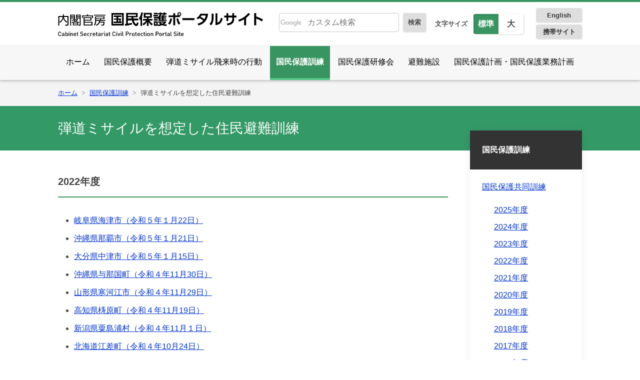

--- FILE ---
content_type: text/html
request_url: https://www.kokuminhogo.go.jp/kunren/hinan/2022/index.html
body_size: 10043
content:
<!DOCTYPE html PUBLIC "-//W3C//DTD XHTML 1.0 Transitional//EN"
    "http://www.w3.org/TR/xhtml1/DTD/xhtml1-transitional.dtd">
<html xmlns="http://www.w3.org/1999/xhtml" id="sixapart-standard">
<head>
    <meta charset="UTF-8">
<meta name="viewport" content="width=device-width, user-scalable=1">
<link href="/css/normalize.css" rel="stylesheet" media="all">
<link rel="stylesheet" media="only screen and (max-width: 639px)" href="/css/common_sp.css" />
<link rel="stylesheet" media="only screen and (min-width: 640px), print" href="/css/common.css" />
<link rel="stylesheet" href="/css/slicknav.css" />
<link href="/css/font.css" rel="stylesheet" media="all" id="jstyle">
<script src="/js/jquery.min.js"></script>
<script src="/js/jquery.smooth-scroll.min.js"></script>
<script src="/js/jquery.tile.js"></script>
<script src="/js/jquery.slicknav.js"></script>
<title>弾道ミサイルを想定した住民避難訓練 - 内閣官房 国民保護ポータルサイト</title>


    <link rel="prev" href="http://www.kokuminhogo.go.jp/kunren/hinan/2018/" title="2018年4月 - 2019年3月" />
    <link rel="next" href="http://www.kokuminhogo.go.jp/kunren/hinan/2023/" title="2023年4月 - 2024年3月" />

</head>
<body id="classic-blog" class="mt-archive-listing mt-datebased-fiscal-yearly-archive layout-wtt lower kunren">

<script src="/js/jquery.cookie.js"></script>
<script src="/js/fontsize.js"></script>

<header>
<div class="inner clear">
<h1><a href="/"><img src="/images/logo.png" alt="内閣官房 国民保護ポータルサイト"></a></h1>
<div class="search pc">
<form action="/search.html" id="cse-search-box">
<input type="hidden" name="cx" value="005916532132712628051:ujwsubltrme">
<input type="hidden" name="cof" value="FORID:10">
<input type="hidden" name="ie" value="UTF-8">
<input type="search" name="q" size="31" class="searchTextBox" placeholder="カスタム検索" style="background-image: url(https://www.google.com/cse/static/images/1x/googlelogo_lightgrey_46x16dp.png); background-color: rgb(255, 255, 255); text-indent: 48px; background-position: left center; background-repeat: no-repeat no-repeat;">
<input type="submit" name="sa" value="検索">
<input name="siteurl" type="hidden" value="www.kokuminhogo.go.jp/"><input name="ref" type="hidden" value=""><input name="ss" type="hidden" value=""></form>
<script type="text/javascript" src="http://www.google.com/cse/brand?form=cse-search-box&amp;lang=ja"></script>
</div>
<div class="textsize pc">
<div class="title">文字サイズ</div>
<ul>
<li onclick="jstyle('/css/font.css')" class="textM">標準</li>
<li onclick="jstyle('/css/fontL.css')" class="textL">大</li>
</ul>
</div>
<div class="link pc">
<ul>
<li><a href="/en/pc-index_e.html">English</a></li>
<li><a href="/mobile/index.html">携帯サイト</a></li>
</ul>
</div>

<div class="menu sp">

</div>



</div>
</header>



<div id="menu" class="sp">
<div class="menu_contents">

<div class="search">
<form action="/search.html" id="cse-search-box">
<input type="hidden" name="cx" value="005916532132712628051:ujwsubltrme">
<input type="hidden" name="cof" value="FORID:10">
<input type="hidden" name="ie" value="UTF-8">
<input type="search" name="q" size="31" class="searchTextBox" placeholder="カスタム検索" style="background-image: url(https://www.google.com/cse/static/images/1x/googlelogo_lightgrey_46x16dp.png); background-color: rgb(255, 255, 255); text-indent: 48px; background-position: left center; background-repeat: no-repeat no-repeat;">
<input type="submit" name="sa" value="検索">
<input name="siteurl" type="hidden" value="www.kokuminhogo.go.jp/"><input name="ref" type="hidden" value=""><input name="ss" type="hidden" value=""></form>
<script type="text/javascript" src="http://www.google.com/cse/brand?form=cse-search-box&amp;lang=ja"></script>
</div>

<ul>
<li><a href="/" class="index">ホーム</a></li>
<li><a href="/gaiyou/" class="gaiyou">国民保護概要</a></li>
<li><a href="/kokuminaction/" class="kokuminaction">弾道ミサイル飛来時の行動</a></li>
<li><a href="/kunren/" class="kunren">国民保護訓練</a></li>
<li><a href="/forum/" class="forum">国民保護研修会</a></li>
<li><a href="/hinan/" class="hinan">避難施設</a></li>
<li><a href="/kankeikikan/" class="kankeikikan">国民保護計画・国民保護業務計画</a></li>
</ul>

<div class="link">
<ul>
<li><a href="">English</a></li>
<li><a href="">携帯サイト</a></li>
</ul>
</div>

</div>
</div>

<nav class="pc">
<ul>
<li><a href="/" class="index">ホーム</a></li>
<li><a href="/gaiyou/" class="gaiyou">国民保護概要</a></li>
<li><a href="/kokuminaction/" class="kokuminaction">弾道ミサイル飛来時の行動</a></li>
<li><a href="/kunren/" class="kunren">国民保護訓練</a></li>
<li><a href="/forum/" class="forum">国民保護研修会</a></li>
<li><a href="/hinan/" class="hinan">避難施設</a></li>
<li><a href="/kankeikikan/" class="kankeikikan">国民保護計画・国民保護業務計画</a></li>
</ul>
</nav>

<div class="breadcrumb pc">
<ul class="clear">
<li><a href="/">ホーム</a></li>
<li><a href="/kunren/">国民保護訓練</a></li>
<li>弾道ミサイルを想定した住民避難訓練</li>
</ul>
</div>


<h1><div class="inner">弾道ミサイルを想定した住民避難訓練</div></h1>



<div class="contents clear">
<div class="main">



<h2>2022年度</h2>
<ul class="disc">


<li><a href="/kunren/hinan/22-1.html" >岐阜県海津市（令和５年１月22日）</a></li>

<li><a href="/kunren/hinan/21.html" >沖縄県那覇市（令和５年１月21日）</a></li>

<li><a href="/kunren/hinan/15.html" >大分県中津市（令和５年１月15日）</a></li>

<li><a href="/kunren/hinan/1130.html" >沖縄県与那国町（令和４年11月30日）</a></li>

<li><a href="/kunren/hinan/1129.html" >山形県寒河江市（令和４年11月29日）</a></li>

<li><a href="/kunren/hinan/1119.html" >高知県梼原町（令和４年11月19日）</a></li>

<li><a href="/kunren/hinan/11.html" >新潟県粟島浦村（令和４年11月１日）</a></li>

<li><a href="/kunren/hinan/1024.html" >北海道江差町（令和４年10月24日）</a></li>

<li><a href="/kunren/hinan/1018.html" >北海道京極町（令和４年10月18日）</a></li>

<li><a href="/kunren/hinan/-10.html" >岡山県岡山市（令和４年10月８日）</a></li>

<li><a href="/kunren/hinan/23.html" >香川県土庄町（令和４年９月23日）</a></li>

<li><a href="/kunren/hinan/22.html" >富山県魚津市（令和４年９月22日）</a></li>




</ul>






</div>


<!-- side nav-->
<div class="category_menu">
<div class="category"><a href="/kunren/">国民保護訓練</a></div>
<ul>
<li><a href="/kunren/kyodo/">国民保護共同訓練</a>


<ul>
  
	<li><a href="/kunren/kyodo/2025/">2025年度</a></li>
  
	<li><a href="/kunren/kyodo/2024/">2024年度</a></li>
  
	<li><a href="/kunren/kyodo/2023/">2023年度</a></li>
  
	<li><a href="/kunren/kyodo/2022/">2022年度</a></li>
  
	<li><a href="/kunren/kyodo/2021/">2021年度</a></li>
  
	<li><a href="/kunren/kyodo/2020/">2020年度</a></li>
  
	<li><a href="/kunren/kyodo/2019/">2019年度</a></li>
  
	<li><a href="/kunren/kyodo/2018/">2018年度</a></li>
  
	<li><a href="/kunren/kyodo/2017/">2017年度</a></li>
  
<li><a href="/kunren/kyodo/2016.html">2016年度</a></li>
	<li><a href="/kunren/kyodo/2015.html">2015年度</a></li>
	<li><a href="/kunren/kyodo/2014.html">2014年度</a></li>
	<li><a href="/kunren/kyodo/2013.html">2013年度</a></li>
	<li><a href="/kunren/kyodo/2012.html">2012年度</a></li>
	<li><a href="/kunren/kyodo/2011.html">2011年度</a></li>
	<li><a href="/kunren/kyodo/2010.html">2010年度</a></li>
	<li><a href="/kunren/kyodo/2009.html">2009年度</a></li>
	<li><a href="/kunren/kyodo/2008.html">2008年度</a></li>
	<li><a href="/kunren/kyodo/2007.html">2007年度</a></li>
	<li><a href="/kunren/kyodo/2006.html">2006年度</a></li>
	<li><a href="/kunren/kyodo/2005.html">2005年度</a></li>
	<li><a href="/kunren/kyodo/movie/index.html">国民保護共同訓練の記録映像</a></li>
</ul>


</li>
<li><a href="/kunren/hinan/">弾道ミサイルを想定した住民避難訓練</a>


<ul>
  
	<li><a href="/kunren/hinan/2025/">2025年度</a></li>
  
	<li><a href="/kunren/hinan/2024/">2024年度</a></li>
  
	<li><a href="/kunren/hinan/2023/">2023年度</a></li>
  
	<li><a href="/kunren/hinan/2022/">2022年度</a></li>
  
	<li><a href="/kunren/hinan/2018/">2018年度</a></li>
  
	<li><a href="/kunren/hinan/2017/">2017年度</a></li>
  
	<li><a href="/kunren/hinan/2016.html">2016年度</a></li>
</ul>


</li>
</ul>
</div>
<!-- /side nav-->

</div>



<div class="pagetop">
<a href="#top">このページの先頭へ</a>
</div>

<footer>
<ul>
<li><a href="https://www.kantei.go.jp/jp/forms/kokuminhogo/opinion.html" target="_blank">ご意見・ご要望</a></li><li><a href="/tyosakuken.html">リンク、著作権等について</a></li><li><a href="/policy.html">プライバシーポリシー</a></li><li><a href="/sitemap.html
">サイトマップ</a></li>
</ul>
<div class="copyright">内閣官房副長官補（事態対処・危機管理担当）付 </div>
<div class="address">〒100-0014 東京都千代田区永田町2-4-12</div>
<div class="tel">TEL.03-5253-2111（代表） </div>
</footer>


<script>
	$(function(){
		$('#menu').slicknav({
		label: '',
		prependTo: '.menu',
});
	});




// アコーディオン
$(function(){
	var dragging = false;
	$(document).on("touchmove",".accordion,.accordion-open",function(){
		dragging = true;
	});
	$(document).on("touchend click",".accordion",function(){
		if (dragging)
		return;
		$(this).addClass('accordion-open');
		$(this).removeClass('accordion');
		$(this).nextAll(".accordion-contents:first").show();
		event.preventDefault();
	});

	$(document).on("touchend click",".accordion-open",function(){
		if (dragging)
		return;
		$(this).removeClass('accordion-open');
		$(this).addClass('accordion');
		$(this).nextAll(".accordion-contents:first").hide();
		event.preventDefault();
	});
	$(document).on("touchstart",".accordion,.accordion-open",function(){
		dragging = false;
	});
});
</script>




</body>
</html>


--- FILE ---
content_type: text/css
request_url: https://www.kokuminhogo.go.jp/css/common.css
body_size: 24123
content:
/* ----------base---------- */

html {
 font-size: 62.5%;
}
body {
 font-family: "Helvetica Neue", "Segoe UI", Hiragino Kaku Gothic ProN, "メイリオ", Meiryo, sans-serif;
 line-height: 1;
 height: 100%;
 font-size: 1.6rem;
 color: #444;
 background: #f4f4f4;
 min-width: 1080px;
 text-align: justify;
 text-justify: inter-ideograph;
}
body.lower {
 background: #FFF;
}
a {
 text-decoration: underline;
 color: #0033cc;
 cursor: pointer;
}
a:hover {
 text-decoration: none;
 cursor: pointer;
}
a:visited {
 color: #800080;
}
h1, h2, h3, h4, h5, h6 {
 font-size: 1.6rem;
 margin: 0;
 padding: 0;
}
p, ul, ol, li, dl, dt, dd {
 margin: 0;
 padding: 0;
 list-style-type: none;
}
em {
 font-weight: 700;
 font-style: normal;
}
strong {
 font-weight: 700;
 font-style: normal;
}
p.small {
 font-size: 1.3rem;
}
p.note {
 font-size: 1.3rem;
 line-height: 1.8;
}
header, nav, footer {
 display: block;
 margin: 0;
 padding: 0;
 box-sizing: border-box;
}
div {
 box-sizing: border-box;
}
ol.num > li {
 list-style-type: decimal
}
ul.disc > li {
 list-style-type: disc
}
ol.type-no > li {
 list-style-type: none
}
sup {
 font-size: 1rem;
 line-height: 1;
 vertical-align: super;
}
.sp {
 display: none !important
}
section {
 margin: 0
}
img {
 max-width: 100%;
}
/* ----------misc.---------- */

.clear {
 zoom: 1
}
.clear:after {
 display: block;
 visibility: hidden;
 clear: both;
 height: 0;
 content: '';
}
.inner {
 width: 1048px;
 margin: 0 auto;
}
.box {
 background-color: #ffffff;
 box-shadow: 1px 1px 3px 0px rgba(0, 0, 0, 0.2);
 padding: 32px;
}
/* -------------------- */

header {
 border-top: 4px solid #389461;
 background: #FFF;
}
header h1 {
 padding: 20px 0 20px 0;
 float: left;
}
header h1 img {
 width: 410px;
}
header .search {
 float: left;
 padding: 22px 0 0 32px;
 position: relative;
 width: 304px;
}
header .search input[type="search"] {
 -webkit-appearance: none;
 border-style: solid;
 border-width: 1px;
 border-color: #cacaca;
 box-sizing: border-box;
 background-color: #ffffff;
 width: 240px;
 border-radius: 4px;
 font-size: 16px;
 padding: 9px 8px;
 margin: 0px 0 0 0;
}
header .search input[type="submit"] {
 border-radius: 4px;
 background-color: #dedede;
 box-shadow: 1px 1px 3px 0px rgba(0, 0, 0, 0.1);
 padding: 10px;
 border: none;
 color: #4d4d4d;
 font-size: 13px;
 font-weight: 700;
 margin: 0 0 0 8px;
 top: 22px;
 position: absolute;
}
header .textsize {
 float: left;
 display: table;
 padding: 24px 0 0 40px;
 height: 40px;
 font-weight: 700;
}
header .textsize ul {
 display: table-cell;
 vertical-align: middle;
 border-radius: 4px;
 box-shadow: 1px 1px 3px 0px rgba(0, 0, 0, 0.17);
}
header .textsize li {
 display: table-cell;
 vertical-align: middle;
 width: 50px;
 height: 40px;
 font-size: 16px;
 text-align: center;
 cursor: pointer;
}
header .textsize li:nth-child(1) {
 border-top-left-radius: 4px;
 border-bottom-left-radius: 4px;
}
header .textsize li:nth-child(2) {
 border-top-right-radius: 4px;
 border-bottom-right-radius: 4px;
}
header .textsize .title {
 display: table-cell;
 vertical-align: middle;
 color: #4d4d4d;
 font-size: 13px;
 font-weight: 700;
 padding: 0 12px 0 0;
}
header .link {
 float: right;
 padding: 8px 0 0 16px;
}
header .link li a {
 display: block;
 border-radius: 4px;
 background-color: #dedede;
 box-shadow: 1px 1px 2px 0px rgba(0, 0, 0, 0.1);
 width: 92px;
 font-size: 13px;
 color: #333;
 padding: 8px 0;
 font-weight: 700;
 text-align: center;
 margin: 4px 0 0 0;
 text-decoration: none;
}
nav {
 background-color: #f7f7f7;
 box-shadow: 0px 2px 5px 0px rgba(0, 0, 0, 0.25);
 text-align: center;
 box-sizing: border-box;
 position: relative;
 z-index: 2;
 font-size: 16px;
}
nav ul {
 display: inline-block;
 min-width: 1048px;
}
nav li {
 display: inline-block;
 font-size: 16px;
}
nav a, nav a:visited {
 display: block;
 padding: 24px 12px;
 color: #000;
 text-decoration: none;
 border-bottom: 4px solid #f7f7f7;
}
nav a:hover {
 background: #EEE;
 border-bottom: 4px solid #389461;
}
.index nav a.index, .gaiyou nav a.gaiyou, .arekore nav a.gaiyou, .kokuminaction nav a.kokuminaction, .forum nav a.forum, .kunren nav a.kunren, .hinan nav a.hinan, .kankeikikan nav a.kankeikikan {
 background-color: #389461;
 color: #FFF;
 border-bottom: 4px solid #50c984;
 box-sizing: border-box;
 font-weight: 700;
}
.pickup {
 padding: 32px 0;
 margin: 0 0 32px 0;
 background: #FFF;
}
.pickup .main {
 width: 508px;
 height: 382px;
 float: left;
 position: relative;
}
.pickup .title {
 position: absolute;
 width: 100%;
 color: #FFF;
 bottom: 0;
 line-height: 1.4;
 padding: 14px 16px;
 background: rgba(0, 0, 0, 0.8);
 font-weight: 700;
 font-size: 1.6rem;
}
.pickup .title span.pdf {
 background: url(/images/icon_pdf.png) no-repeat right center;
 padding: 2px 24px 2px 0;
 background-size: 20px auto;
}
.pickup ul {
 float: right;
 width: 512px;
}
.pickup li {
 float: left;
 width: 160px;
 height: 246px;
 margin: 0 16px 0 0;
 position: relative;
}
.pickup li:nth-child(3n) {
 margin: 0 0 0 0;
}
.pickup li:nth-child(4), .pickup li:nth-child(5), .pickup li:nth-child(6) {
 height: 120px;
 background: rgba(0, 0, 0, 0.8);
 margin-top: 16px;
}
.pickup .image {
 text-align: center;
}
.pickup li:nth-child(4) .image img {
 width: 44px;
 margin: 22px 0 0 0;
}
.pickup li:nth-child(5) .image img {

 margin: 0 0 0 0;
}
.pickup li .title {
 line-height: 1.4;
}
.news {}
.news h2 {
 font-size: 1.8rem;
 line-height: 1;
 font-weight: 700;
 padding: 0 0 24px 0;
 border-bottom: 3px solid #389461;
}
.news ul {
 margin: 16px 0 0 0;
}
.news li {
 display: table;
 margin: 12px 0;
}
.news li .date {
 display: table-cell;
 padding: 6px 6px 6px 0;
 width: 136px;
 color: #666666;
 font-size: 1.3rem;
}
.news li .category {
 padding: 8px;
 line-height: 1;
 color: #FFF;
 width: 80px;
 font-size: 1.3rem;
 font-weight: 700;
 text-align: center;
 vertical-align: middle;
}
.news li .title {
 display: table-cell;
 padding: 6px 16px;
 line-height: 1.4;
 font-size: 1.6rem;
}
.news li .title span.pdf {
 background: url(/images/icon_pdf.png) no-repeat right center;
 padding: 4px 20px 4px 0;
 background-size: 16px auto;
}
.news li.training .category {
 background: #258880;
}
.news li.pressrelease .category {
 background: #152161;
}
.news li.other .category {
 background: #333;
}
.news li.schedule .category {
 background: #333;
}
.news .btn a {
 display: block;
 border-radius: 4px;
 border: 1px solid #dedede;
 box-sizing: border-box;
 background-color: #f6f6f6;
 box-shadow: 1px 1px 3px 0px rgba(0, 0, 0, 0.1);
 padding: 16px;
 margin: 32px 0 0 0;
 text-align: center;
 text-decoration: none;
 color: #000000;
 font-size: 1.6rem;
}
.banner {
 border-top: 1px solid #d4d4d4;
 margin: 56px 0 40px 0;
}
.banner ul {
 width: 1048px;
 margin: 56px auto 0 auto;
}
.banner li {
 width: 250px;
 margin-right: 16px;
 margin-bottom: 16px;
 float: left;
 line-height: 1;
}
.banner li:nth-child(4n) {
 margin-right: 0;
}
.banner li img {
 vertical-align: bottom;
}
.breadcrumb {
 margin: 0 auto;
 padding: 16px 0;
 background: #f4f4f4;
}
.breadcrumb ul {
 width: 1048px;
 margin: 0 auto;
}
.breadcrumb li {
 float: left;
 padding: 0 8px 0 0;
 font-size: 1.3rem;
 line-height: 1.6;
}
.breadcrumb li:after {
 content: ">";
 padding: 0 0 0 8px;
 color: #999;
}
.breadcrumb li:last-child:after {
 content: "";
}
.contents {
 width: 1048px;
 margin: 0 auto;
 padding: 0 0 64px 0;
}
.contents .main {
 width: 780px;
 float: left;
}
.breadcrumb + h1 {
 background-color: #339966;
 color: #FFF;
 font-size: 2.8rem;
 font-weight: 400;
 padding: 28px 0;
 line-height: 1.2;
}
.breadcrumb + h1 .en {
 font-size: 1.3rem;
 display: block;
 margin: 8px 0 0 0;
}
.breadcrumb + h1 .inner {
 padding: 0 268px 0 0;
}
.contents h2 {
 font-size: 2.0rem;
 font-weight: 700;
 line-height: 1.4;
 border-bottom: 2px solid #389461;
 margin: 48px 0 32px 0;
 padding: 0 0 16px 0;
}
.contents div + h2, .contents ul + h2, .contents li + h2, .contents ol + h2, .contents p + h2 {
 margin: 96px 0 32px 0;
}
.contents h3 {
 font-size: 1.8rem;
 font-weight: 700;
 margin: 48px 0 24px 0;
 padding: 4px 0 4px 12px;
 border-left: 4px solid #CCC;
}
.contents h4 {
 font-size: 1.6rem;
 font-weight: 700;
 margin: 14px 0 16px 0;
 padding: 0 0 0 0;
}
.contents dt {
 font-size: 1.6rem;
 font-weight: 700;
 color: #339966;
 margin: 1.5em 0 0 0;
}
.contents dd {
 font-size: 1.6rem;
 line-height: 1.6;
 margin: 0.5em 0 0 0;
}
.contents .main p, .contents .main h2 + p {
 line-height: 2;
 font-size: 1.6rem;
 margin: 1.5em 0 0 0;
}
.contents .main > p:first-child, .contents .main > ul:first-child {
 margin: 48px 0 0 0;
}
.contents .main > .image:first-child {
 margin: 48px 0 0 0;
}
.contents span.pdf {
 background: url(/images/icon_pdf.png) no-repeat right center;
 padding: 2px 24px 2px 0;
 background-size: 20px auto;
}
.contents .image {
 text-align: center;
 padding: 16px 0;
}
.contents p + .image {
 text-align: center;
 padding: 32px 0 16px 0;
}
.contents p.note {
 font-size: 1.3rem;
 line-height: 2;
}
.contents ul.disc {
 margin: 2em 0 2em 32px;
}
.contents ul.note {
 margin: 2em 0 0 0;
}
.contents ul.note li {
 font-size: 1.3rem;
}
.contents ol.katakana, .contents ol.num {
 margin: 2em 0 2em 32px;
}
.contents ul li, .contents ol li {
 line-height: 1.8;
 font-size: 1.6rem;
 margin: 0 0 8px 0;
}
.contents .link {
 margin: 2em 0 3em 0;
}
.contents .link li {
 margin: 0 0 20px 0;
}
.contents .link p {
 margin: -8px 0 8px 0;
}
.contents .link a {
 border-radius: 8px;
 padding: 6px 16px 6px 32px;
 font-weight: 700;
 background: #edf2f0 url(/images/bullet.png) no-repeat 8px center;
 background-size: 16px auto;
}
.link_btn {
 margin: 64px 0 0 0;
 border-top: 1px solid #CCC;
 padding: 40px 0 0 0;
}
.link_btn.link_btn2 ul li:nth-child(2n+1) {
 padding: 0 8px 0 0;
}
.link_btn.link_btn2 ul li:nth-child(2n) {
 padding: 0 0 0 8px;
}
.link_btn li {
 width: 100%;
 box-sizing: border-box;
}
.link_btn.link_btn2 li {
 width: 50%;
 float: left;
 box-sizing: border-box;
}
.link_btn a {
 font-weight: 700;
 display: block;
 width: 100%;
 box-sizing: border-box;
 padding: 16px;
 border-radius: 4px;
 box-shadow: 1px 1px 1px rgba(0, 0, 0, 0.2);
 border: 1px solid #EEE;
}
.qanda .answer + h2 {
 margin-top: 64px;
}
.contents .main .qanda .question {
 position: relative;
 min-height: 32px;
 padding: 0 0 0 64px;
 font-weight: 700;
}
.contents .main .qanda .question p {
 font-size: 1.8rem;
 line-height: 1.4;
 padding: 3px 0 0 0;
}
.qanda .question span.num {
 position: absolute;
 top: 0;
 left: 0;
 width: 48px;
 border-radius: 32px;
 background: #f4d328;
 font-size: 1.6rem;
 padding: 8px 0 8px 0;
 vertical-align: middle;
 text-align: center;
 color: #000;
}
.qanda .answer {
 position: relative;
 min-height: 32px;
 padding: 0 0 32px 64px;
 color: #666;
}
.qanda .answer span.num {
 position: absolute;
 top: 0;
 left: 0;
 width: 48px;
 border-radius: 32px;
 background: #EEE;
 font-size: 1.6rem;
 padding: 8px 0 8px 0;
 vertical-align: middle;
 text-align: center;
 font-weight: 700;
}
.contents .category_menu {
 width: 224px;
 float: right;
 background-color: #ffffff;
 box-shadow: 0px 0px 18px 0px rgba(0, 0, 0, 0.06);
 margin: -40px 0 0 0;
}
.contents .category {
 background: #333;
 color: #FFF;
 font-weight: 700;
 font-size: 1.6rem;
 padding: 28px 24px;
 line-height: 1.4;
}
.contents .category a {
 color: #FFF;
 text-decoration: none;
}
.contents .category_menu ul {
 margin: 24px;
}
.contents .category_menu li {
 line-height: 1.4;
 margin: 0 0 24px 0;
}
.contents .category_menu li ul li {
 line-height: 1.4;
 margin: 0 0 12px 0;
}
footer {
 text-align: center;
 background: #389461;
 color: #FFF;
 padding: 32px 0 40px 0;
 font-size: 1.3rem;
}
footer ul {
 display: inline;
}
footer li {
 display: inline;
}
footer li::after {
 content: "|";
 padding: 0 12px 0 12px;
 color: #67b58a;
}
footer li:last-child::after {
 content: "";
}
footer a {
 color: #FFF;
}
footer a:visited {
 color: #FFF;
}
footer .copyright {
 margin: 64px 0 0 0;
}
footer .address {
 margin: 16px 0 0 0;
}
footer .tel {
 margin: 8px 0 0 0;
}
.taisho-image {
 display: table;
 width: 100%;
}
.image.taisho-image img {
 margin: 0;
 padding: 0;
}
.taisho-image div {
 display: table-cell;
}
.taisho-image div:first-child {
 width: 530px;
}
.taisho-image div:first-child img {
 margin: 4px;
}
.taisho-image div:last-child {
 vertical-align: bottom;
}
.yakuwari-image {
 display: table;
 width: 100%;
}
.image.yakuwari-image img {
 margin: 0;
 padding: 0;
}
.yakuwari-image div {
 display: table-cell;
}
.yakuwari-image div:first-child {
 width: 508px;
}
.yakuwari-image div:first-child img {
 margin: 4px;
}
.yakuwari-image div:last-child {
 vertical-align: bottom;
}
ul.tokucho {
 margin: 40px 0 0 0;
}
ul.tokucho > li {
 width: 369px;
 float: left;
}
ul.tokucho > li:nth-child(2n) {
 width: 369px;
 float: right;
}
.tokucho h2 {
 font-size: 1.8rem;
 font-weight: 700;
 margin: 0 0 16px 0;
 padding: 4px 0 4px 12px;
 border-left: 4px solid #CCC;
 border-bottom: none;
}
.tokucho .image {
 padding: 0;
}
.contents .tokucho .disc {
 margin-top: 16px;
}
.kinkyutaisho .classification {
 position: relative;
}
.kinkyutaisho .classification .image {
 position: absolute;
 top: 16px;
 right: 0;
}
.kinkyutaisho .classification1 dl {
 padding: 0 400px 0 0;
}
.kinkyutaisho .classification2 dl {
 padding: 0 420px 0 0;
 min-height: 140px;
}
.kinkyutaisho .classification3 dl {
 padding: 0 320px 0 0;
 min-height: 140px;
}
.kinkyutaisho .classification3 .image {
 width: 240px;
}
.kinkyutaisho .classification3 .image dl {
 width: 240px;
 text-align: left;
}
.kinkyutaisho .classification4 dl {
 padding: 0 320px 0 0;
}
.kinkyutaisho .classification4 .image {
 width: 280px;
}
.image.shudan_image {
 padding-bottom: 0;
 margin-bottom: -16px
}
.siren_btn a {
 background: url(/images/btn_w_siren_up2.jpg) no-repeat;
 display: block;
 width: 337px;
 height: 64px;
 background-size: 100%;
 text-indent: -9999px;
 margin: 24px 0 0 0;
}
.siren_btn a:hover {
 background: url(/images/btn_w_siren_over2.jpg) no-repeat;
 display: block;
 width: 337px;
 height: 64px;
 background-size: 100%;
}
.image.hogoho_image {
 margin-top: -56px
}
.contents .image.kankei_image {}
.contents .image.kankei_image img {
 padding: 0;
}
.contents .image.keikaku_image img {
 padding: 0;
 vertical-align: bottom;
}
.contents .main .jalert .notice {
 padding: 24px;
 border: 1px solid #CCC;
}
.contents .main .jalert .notice ul {
 margin: 0;
 padding: 0;
}
.contents .main .jalert .notice ul li {
 font-size: 1.3rem;
 margin: 1em 0 0 0;
 padding: 0;
 line-height: 1.6;
}
.contents .main .jalert .notice p:first-child, .contents .main .jalert .notice ul li:first-child {
 margin: 0;
}
.flow_image {
 padding: 0 40% 0 0;
 position: relative;
}
.flow_image img {
 width: 100%;
}
.contents .main .jalert .flow_image p {
 line-height: 1.6;
 margin: 0 0 0 0;
}
.flow_image .areamail {
 width: 30%;
 position: absolute;
 top: 0;
 border: 1px solid #CCC;
 padding: 16px;
 box-sizing: border-box;
 right: 0;
}
.flow_image .areamail .image {
 padding: 0;
 margin: 0;
}
.contents .main .jalert .areamail p {
 margin: 16px 0 0 0;
}
.case {
 background: transparent;
 padding: 24px;
 margin: 48px 0 48px 0;
}
.case h3 {
 margin: 0;
 padding: 16px 16px;
 border: none;
 background: #333333;
 color: #f4d328;
 margin: -24px -24px 0 -24px;
 font-size: 1.8rem;
}
.case .information_firing {
 color: #FFFFFF;
 font-size: 1.8rem;
 background: #c82504;
 width: 10em;
 margin: 24px auto 0 auto;
 padding: 12px 8px;
 font-weight: 700;
 text-align: center;
}
.case .information {
 background: #fee5e8;
 padding: 24px;
 margin: 96px 0 0 0;
}
.case .information h4 {
 margin: 0;
 padding: 12px 8px;
 border: none;
 background: #f4d328;
 color: #333333;
 font-size: 1.6rem;
 margin: -24px -24px 0 -24px;
}
.contents .main .case .information .message {
 margin: 24px 0 8px 0;
}
.contents .main .case .information .message p {
 background: #FFF;
 font-size: 1.8rem;
}
.jalert strong {
 color: #c82504;
}
.case .information p {
 padding: 16px;
 margin: 0;
 line-height: 1.6;
}

ol.katakana {
 margin: 0 0 0 32px;
}
ol.katakana li {
 list-style-type: katakana;
}
.policy h2 {
 border: none;
 padding: 0;
 margin: 0 0 -16px 0;
 font-size: 1.8rem;
}
.policy p {
 margin-bottom: 2em !important;
}
.words dt {
 font-weight: 400;
 color: #000;
 font-size: 1.8rem
}
.words dt a {
 display: inline-block;
 font-weight: 400;
 font-size: 1.6rem;
 margin: 16px 0 0 0;
}
.words dt a + a {
 margin: 8px 0 0 0;
}
.main .words dd p + p {
 margin: 16px 0 0 0;
}
.words dd {
 margin: 0 0 48px 8px;
 padding: 0 0 0 32px;
 border-left: 2px solid #CCC;
}
.words dd p {
 color: #666;
}
.local_governments .area {
 position: relative;
 margin: 0 0 24px 0;
}
.contents .main .local_governments h3 {
 position: absolute;
 font-size: 1.6rem;
 top: 0;
 margin: 0;
 padding: 0 0 0 16px;
 line-height: 1;
}
.local_governments ul {
 margin: 0 0 0 8em;
 padding: 0;
}
.contents .main .local_governments ul li {
 display: inline-block;
 width: 4em;
 margin: 0;
 padding: 0;
 line-height: 1;
}
.btn_detail {
 text-align: right;
 padding: 32px 0 0 0;
}
.btn_detail a {
 display: inline-block;
 padding: 16px 32px;
 color: #FFF;
 background: #339966;
 text-decoration: none;
 border-radius: 4px;
 box-shadow: 1px 0 1px rgba(0, 0, 0, 0.2)
}
.kunren_image {
 margin: 64px 0 0 0
}
.contents .main .kunren_image li {
 width: 50%;
 float: left;
 box-sizing: border-box;
 margin: 32px 0 0 0;
}
.kunren_image li:nth-child(2n + 1) {
 padding: 0 24px 0 0;
}
.kunren_image li:nth-child(2n) {
 padding: 0 0 0 24px;
}
.kunren_image li img {
 width: 100%;
 height: auto;
}
.contents .main .kunren_image li p.caption {
 margin: 0.5em 0 0 0;
 line-height: 1.4;
}
.ref {
 border: 1px solid #DDD;
 padding: 32px;
 margin: 64px 0 0 0;
}
.contents .main .ref p {
 margin: 0;
}
.contents .main .movie_index p.en {
 font-size: 1rem;
 margin: 0;
 color: #999;
}
.movie_index .movie {
 border: 1px solid #DDD;
 padding: 32px 32px 32px 312px;
 position: relative;
 margin: 32px 0 0 0;
 min-height: 250px;
}
.contents .main .movie_index .movie h2 {
 padding: 0;
 border: none;
 font-size: 1.8rem;
 margin: 0;
}
.contents .main .movie_index .movie h2 .en {
 font-size: 1rem;
 margin: 0;
 color: #999;
 display: block;
 font-weight: 400;
 margin: 8px 0 0 0;
}
.movie_index .time {
 background: rgba(0, 0, 0, 0.8);
 color: #FFF;
 font-size: 1rem;
 display: inline-block;
 padding: 8px;
 border-radius: 32px;
 margin: 16px 0 0 0;
 position: absolute;
 bottom: 8px;
 right: 8px;
}
.movie_index .thumbnail {
 position: absolute;
 top: 32px;
 left: 32px;
}
.movie_index .thumbnail img {
 width: 240px;
 height: auto;
 display: block;
}
.contents .main .movie_index .movie p {
 line-height: 1.8;
 margin: 16px 0 0 0;
}
.movie_index .movie h3 {
 margin: 32px 0 0 0;
}
.movie_index .movie .link {
 margin: 24px 0 0 0;
}
.movie_index .movie .link li:last-child {
 margin-bottom: 0;
}
.forum_index .forum {
 border: 1px solid #DDD;
 padding: 32px;
 margin: 32px 0 0 0;
}
.contents .main .forum_index .forum h2 {
 border: none;
 font-size: 1.8rem;
 margin: 0;
 background: #f7f7f7;
 margin: -32px -32px 0 -32px;
 padding: 0;
}
.contents .main .forum_index .forum h2 a, .contents .main .forum_index .forum h2 span {
 display: block;
 padding: 24px 32px;
}
.contents .forum_index dl, .contents .forum_index dt, .contents .forum_index dd {
 box-sizing: border-box;
 margin: 0;
}
.contents .forum_index dl {
 background: #fff;
 margin: 16px 0 0 0;
}
.contents .forum_index dt, .contents .forum_index dd {
 padding: 8px 8px 0 0;
 color: #333;
 line-height: 1.6;
}
.contents .forum_index dt {
 width: 4em;
 background: #fff;
 float: left;
}
.contents .forum_index dd {
 background: #fff;
 margin-left: 5em;
 padding-bottom: 8px;
}
.contents .forum_index dd:last-child {
 background: #fff;
 margin-left: 5em;
 padding-bottom: 0;
}
.contents .forum_index dd:after {
 content: '';
 display: block;
 clear: both;
}
.map_view ol li {
 box-sizing: border-box;
 width: 100%;
 text-align: center;
 margin: 16px 0 0 0;
 background: url(/images/hinan_map_arrow.jpg)no-repeat center bottom 16px;
 padding: 0 0 64px 0;
}
.map_view ol li:last-child {
 background: none;
 padding: none;
}
.contents .main .map_view .image {
 padding: 16px 0 0 0;
}
.hogo_manual {
 position: relative;
 margin: 64px 0 64px 0;
}
.hogo_manual .image {
 position: absolute;
 top: 0;
 left: 0;
 padding: 0;
}
.hogo_manual .image a {}
.hogo_manual img {
 margin: 0;
 padding: 0;
}
.hogo_manual .index {}
.hogo_manual ul {
 margin: 0 0 0 240px;
 width: 420px;
 padding: 0;
}
.hogo_manual li {
 position: relative;
}
.hogo_manual li a {}
.hogo_manual .pdf {}
.hogo_manual .page {
 position: absolute;
 top: o;
 right: 0;
}
.release_date {
 text-align: right;
 font-size: 1.3rem;
 margin: 32px 0 0px 0;
}
.action_case ol.step li, .action_case ul.other li {
 float: left;
 width: 240px;
}

.action_case ul li:nth-child(3n + 1), .action_case ul li:nth-child(3n + 2) {
 padding: 0 30px 30px 0;
}
.action_case ul img, .action_case ol img {
 width: 240px;
 line-height: 1;
}
.contents .main .action_case ul li p, .contents .main .action_case ol li p {
 margin: 0;
 padding: 0;
 line-height: 1.6;
 font-size: 1.3rem;
}
.shikumi .buryokukougekijitaitou {
 background: #ff3300;
 display: inline-block;
 padding: 12px;
 color: #FFF;
 margin: 32px 0 0 0;
}
.shikumi .buryokukougekijitaitou a {
 color: #FFF;
}
.shikumi .buryokukougekijitaitou + p {
 margin: 16px 0 0 16px;
}
.shikumi .boryokukougekiyosokujitai {
 background: #ff7d22;
 padding: 12px;
 margin: 8px 0 0 16px;
 color: #FFF;
}
.shikumi .boryokukougekiyosokujitai p {
 margin: 0;
}
.shikumi .boryokukougekiyosokujitai br {}
.shikumi .boryokukougekijitai {
 background: #ff4a4c;
 padding: 12px;
 margin: 52px 0 0 16px;
 color: #FFF;
}
.shikumi .boryokukougekijitai p {
 margin: 0;
}
.shikumi .kinkyutaishojitai {
 background: #3366ff;
 display: inline-block;
 padding: 12px;
 color: #FFF;
 margin: 40px 0 0 0;
}
.shikumi .kinkyutaishojitai + p {
 margin: 16px 0 0 16px;
}
.shikumi .kinkyutaishojitai a {
 color: #FFF;
}
.boryokukougekijitai {
 position: relative;
}
.boryokukougekijitai:before {
 content: '';
 display: block;
 position: absolute;
 top: -44px;
 width: 100%;
 height: 35px;
 background: url(/images/shikumi_allow.JPG) no-repeat 50% 50%;
 background-size: auto 32px;
}
.information_area {
 padding: 0 16px 16px 16px;
 background: #fdfaec;
}
.contents .main .information_area p {
 padding: 16px 0 0 0;
}
.contents .main .tyosakuken p + ol {
 margin-top: 16px;
}
.contents .main .tyosakuken h4 {
 margin: 64px 0 0 0;
}
.kyoryoku_image {
 position: relative;
 height: 1136px;
 margin: 40px 0 0 0;
}
.kyoryoku_image1 {
 position: absolute;
 top: 0;
 left: 0;
}
.kyoryoku_image2 {
 position: absolute;
 top: 0;
 left: 261px;
}
.kyoryoku_image3 {
 position: absolute;
 top: 0;
 left: 521px;
}
.kyoryoku_image4 {
 position: absolute;
 top: 399px;
 left: 521px;
}
.kyoryoku_image5 {
 position: absolute;
 top: 410px;
 left: 0;
 z-index: -2;
}
.sochi .image img + img {
 margin: 32px 0 0 0;
}
.sochi {
 margin: 48px 0 0 0;
}
.pagetop {
 text-align: right;
 padding: 32px;
}
.pagetop a {
 background: url(/images/pagetop.png) no-repeat left center;
 background-size: 16px auto;
 padding: 0 0 0 24px;
}
.pagetop a:visited {
 color: #0033cc;
}
.accordion-contents {
 display: none;
}
.accordion, .accordion-open {
 display: block;
 padding: 16px 16px !important;
 border-bottom: 3px solid #339966;
 background: #FFF url(/images/plus.png) no-repeat right 32px center;
 background-size: 19px auto;
 text-decoration: none;
 border-radius: 4px;
 box-shadow: 1px 0 1px rgba(0, 0, 0, 0.2);
 cursor: pointer;
}
.accordion-open {
 background: #FFF url(/images/minus.png) no-repeat right 32px center;
 background-size: 19px auto;
}
h2.accordion-open {
 margin: 48px 0 32px 0 !important;
}
.contents div + h2.accordion, .contents ul + h2.accordion, .contents li + h2.accordion, .contents ol + h2.accordion, .contents p + h2.accordion {
 margin-top: 48px;
}
img.icon_new {
 width: 40px;
 margin: 0 0 0 8px;
}
.sublink {
 margin: 8px 0 0 0;
}
.contact {
 padding: 24px;
 border: 1px solid #CCC;
 margin: 64px 0 0 0;
}
.introduction {
 padding: 24px;
 border: 1px solid #000;
 margin: 32px 0 0 0;
}
.contents .main .introduction p {
 margin: 0;
 padding: 0;
}




.pickup li:nth-child(5)  {
 width: 336px;
 margin: 16px 0 0 0;
}

.pickup li:nth-child(5) img {
 width: 336px;
}

--- FILE ---
content_type: text/css
request_url: https://www.kokuminhogo.go.jp/css/slicknav.css
body_size: 775
content:
/*!
 * SlickNav Responsive Mobile Menu v1.0.10
 * (c) 2016 Josh Cope
 * licensed under MIT
 */


.slicknav_menu {
 *zoom: 1;
 display: inline-block;
 width: 32px;
}


.slicknav_nav {
 position: absolute;
 width: 100%;
 left:0;
 top:16.8vw;
 clear: both;
 background: rgba(255,255,255,1.95);
box-shadow: 0px 8px 10px 3px rgba(0,0,0,1);
 color: #000;
 font-weight: 700;
 
 
}

.menu_contents {
 text-align: left;
}

.slicknav_nav ul {
 list-style: none;
 overflow: hidden;
 padding: 0;
 margin: 0 0 5vw 0;
}
.slicknav_nav a {
 padding: 16px;
 text-decoration: none;
 display: block;
 color: #000;
 text-align: left;
 border-bottom:1px solid #EEE;
}





.slicknav_icon {
 background: url(/images/menu.png) no-repeat center center;
 background-size: 100% auto;

 width: 8vw;
 height: 8vw;
 display: block;
}

.slicknav_open .slicknav_icon{
 background: url(/images/menu_close.png) no-repeat center center;
 background-size: 80% auto;
}

--- FILE ---
content_type: text/css
request_url: https://www.kokuminhogo.go.jp/css/font.css
body_size: 71
content:
html { font-size: 62.5%; }

header .textsize li:nth-child(1) {
 background-color: #389461;
 box-shadow: 1px 1px 3px 0px rgba(0, 0, 0, 0.17) inset;
 color: #FFF;
}
header .textsize li:nth-child(2) {
 background-color: #ffffff;
}

--- FILE ---
content_type: text/css
request_url: https://www.kokuminhogo.go.jp/css/common_sp.css
body_size: 23351
content:
/* ----------base---------- */

html {
 height: 100%;
 font-size: 62.5%;
}
body {
 color: #444;
 font-family: "Helvetica Neue", "Segoe UI", "ヒラギノ角ゴ ProN W3", Hiragino Kaku Gothic ProN, "メイリオ", Meiryo, sans-serif;
 line-height: 1;
 font-size: 1.6rem;
 background: #f4f4f4;
 height: 100%;
 text-align: justify;
 text-justify: inter-ideograph;
}
body.lower {
 background: #FFF;
}
* + html body {
 font-size: 80%
}
a, a:hover {
 text-decoration: none;
 color: #0033cc;
 word-break: break-all;
}
a:visited {
 color: #800080
}
h1, h2, h3, h4, h5, h6 {
 margin: 0;
 padding: 0;
 font-size: 100%;
}
p, ul, ol, li, dl, dt, dd {
 margin: 0;
 padding: 0;
 list-style-type: none;
}
em {
 font-weight: 700;
 font-style: normal;
}
strong {
 font-weight: 700;
 font-style: normal;
 font-size: 105%;
}
p.small {
 font-size: 80%
}
p.note {
 font-size: 80%
}
.inner {
 margin: 0 auto
}
header, nav, footer {
 display: block;
 margin: 0;
 box-sizing: border-box;
 padding: 5vw;
 line-height: 1.8;
 font-size: 1.4rem;
}
header {
 line-height: 1;
}
ol.num > li {
 list-style-type: decimal
}
ul.disc > li {
 list-style-type: disc
}
ol.type-no > li {
 list-style-type: none
}
sup {
 vertical-align: super;
 font-size: 0.8rem;
 line-height: 1;
}
.pc {
 display: none !important
}
/* ----------misc.---------- */

div {
 box-sizing: border-box;
}
.clear {
 zoom: 1
}
.clear:after {
 display: block;
 visibility: hidden;
 clear: both;
 height: 0px;
 content: "";
}
.is-hidden {
 display: none
}
img {
 width: 100%;
}
.box {
 background-color: #ffffff;
 box-shadow: 1px 1px 3px 0px rgba(0, 0, 0, 0.2);
 padding: 16px;
 margin: 8px;
 border-radius: 4px;
}
/* -------------------- */

header {
 border-top: 4px solid #389461;
 border-top: 1vw solid #389461;
 background: #FFF;
 padding: 16px;
 padding: 4vw 5vw;
 display: table;
 box-shadow: 0px 2px 5px 0px rgba(0, 0, 0, 0.25);
 position: relative;
 z-index: 2;
}
header h1 {
 width: 80%;
 display: table-cell;
 vertical-align: middle;
}
header .menu {
 width: 20%;
 display: table-cell;
 vertical-align: middle;
 text-align: right;
 padding: 0 1vw 0 0;
}
.search {
 padding: 12px 16px;
 background: #389461;
}
header .search input[type="search"] {
 -webkit-appearance: none;
 font-size: 1.6rem;
 border: none;
 box-sizing: border-box;
 background-color: #ffffff;
 box-shadow: inset 1px 1px 1px 0px rgba(0, 0, 0, 0.2);
 width: 75vw;
 border-radius: 4px;
 padding: 10px 8px;
 margin: 0px 0 0 0;
}
header .search input[type="submit"] {
 border-radius: 4px;
 background-color: #dedede;
 box-shadow: 1px 1px 3px 0px rgba(0, 0, 0, 0.1);
 padding: 8px;
 width: 12vw;
 text-align: center;
 border: none;
 color: #4d4d4d;
 font-size: 1.4rem;
 font-weight: 700;
 margin: 0 0 0 8px;
}
.link {
 margin: 0 5vw 8vw 5vw;
}
.link ul li {
 display: inline-block;
 margin: 0 8px 0 0;
}
.link li a {
 display: block;
 border-radius: 4px;
 background-color: #dedede;
 box-shadow: 1px 1px 2px 0px rgba(0, 0, 0, 0.1);
 font-size: 13px;
 padding: 8px;
 font-weight: 700;
 text-align: center;
 margin: 4px 0 0 0;
 text-decoration: none;
}
.pickup {
 padding: 8px;
}
.pickup .main {
 position: relative;
 box-shadow: 1px 1px 3px 0px rgba(0, 0, 0, 0.2);
}
.pickup .main .title {
 position: absolute;
 width: 100%;
 color: #FFF;
 bottom: 0;
 line-height: 1.4;
 padding: 10px 12px;
 background: rgba(0, 0, 0, 0.8);
 font-weight: 700;
 font-size: 1.2rem;
}
.pickup .title span.pdf {
 background: url(/images/icon_pdf.png) no-repeat right center;
 padding: 2px 24px 2px 0;
 background-size: 20px auto;
}
.pickup ul {
 margin: 16px 0 0 0;
 border-radius: 4px;
 box-shadow: 1px 1px 3px 0px rgba(0, 0, 0, 0.2);
}
.pickup li {
 float: left;
 width: 50%;
 display: flex;
 align-items: center;
 vertical-align: middle;
 margin: 0 0 0 0;
 position: relative;
 padding: 8px 16px 8px 8px;
 background: #000;
 border-bottom: 1px solid #fff;
 box-sizing: border-box;
}
.pickup li:first-child {
 border-radius: 4px 0 0 0;
}
.pickup li:nth-child(2) {
 border-radius: 0 4px 0 0;
}
.pickup li:nth-last-child(2) {
 border-radius: 0 0 0 4px;
}
.pickup li:last-child {
 border-radius: 0 0 4px 0;
 border-bottom: none;
}
.pickup li:nth-child(2n+1) {
 border-right: 1px solid #fff;
 border-bottom: none;
}
.pickup li a {
 color: #FFF;
}
.pickup li .image {
 position: absolute;
 display: flex;
 justify-content: center;
 align-items: center;
 width: 36px;
}
.pickup li:nth-child(n + 4) .image {
 padding: 0 0 0;
}
.pickup li:nth-child(1) .image img {
 width: auto;
 height: 36px;
}
.pickup li:nth-child(2) .image img {
 width: auto;
 height: 36px;
}
.pickup li:nth-child(3) .image img {
 width: auto;
 height: 36px;
}
.pickup li:nth-child(4) .image img {
 width: 24px;
}
.pickup li:nth-child(5) .image img {
 width: 24px;
}
.pickup li:nth-child(6) .image img {
 width: 20px;
}
.pickup img {}
.pickup li .title {
 line-height: 1.3;
 font-size: 1.2rem;
 display: table-cell;
 vertical-align: middle;
 padding: 0 0 0 48px;
}
.news {}
.news h2 {
 font-size: 2.0rem;
 line-height: 1;
 font-weight: 700;
 padding: 0 0 16px 0;
 border-bottom: 3px solid #389461;
}
.news ul {
 margin: 16px 0 0 0;
}
.news li {
 display: table;
 width: 100%;
 margin: 12px 0 0 0;
 padding: 4px 0 8px 0;
 border-bottom: 1px solid #EEE;
}
.news li .date {
 padding: 0px 8px 0px 0;
 color: #666666;
 display: inline-block;
 float: left;
 font-size: 1.4rem;
}
.news li .category {
 padding: 2px 4px;
 color: #FFF;
 color: #FFF;
 font-size: 1.2rem;
 font-weight: 700;
 display: inline-block;
 text-align: center;
 vertical-align: middle;
}
.news li .title {
 padding: 6px 0;
 line-height: 1.6;
 width: 100%;
}
.news li .title span.pdf {
 background: url(/images/icon_pdf.png) no-repeat right center;
 padding: 4px 20px 4px 0;
 background-size: 16px auto;
}
.news li.training .category {
 background: #258880;
}
.news li.pressrelease .category {
 background: #152161;
}
.news li .category.news li .category {}
.news li .category.news li .category {}
.news li .category.news li .category {}
.news li .category.news li .category {}
.news li .category.news .date {}
.news .btn a {
 display: block;
 border-radius: 4px;
 border: 1px solid #dedede;
 box-sizing: border-box;
 background-color: #f6f6f6;
 box-shadow: 1px 1px 3px 0px rgba(0, 0, 0, 0.1);
 padding: 16px;
 margin: 32px 0 0 0;
 text-align: center;
 text-decoration: none;
 color: #000000;
 font-size: 1.4rem;
}
.banner {
 border-top: 1px solid #d4d4d4;
 margin: 16px 8px 16px 8px;
}
.banner ul {
 margin: 16px auto 0 auto;
}
.banner li {
 width: 50%;
 float: left;
 line-height: 1;
 box-sizing: border-box;
}
.banner li:nth-child(2n) {
 padding-left: 4px;
 margin-bottom: 8px;
 margin-bottom: 8px;
}
.banner li:nth-child(2n+1) {
 padding-right: 4px;
 margin-bottom: 8px;
}
.banner li img {
 vertical-align: bottom;
}
.banner a {}
.breadcrumb {
 margin: 0 auto;
 padding: 12px 0;
 background: #f4f4f4;
}
.breadcrumb ul {
 margin: 0 auto;
}
.breadcrumb + h1 .en {
 font-size: 1.0rem;
 display: block;
 margin: 1vw 0 0 0;
}
.breadcrumb li {
 float: left;
 padding: 0 8px 0 0;
 font-size: 1.2rem;
}
.breadcrumb li:after {
 content: ">";
 padding: 0 0 0 8px;
 color: #999;
}
.breadcrumb li:last-child:after {
 content: "";
}
.contents {
 margin: 0 auto;
 padding: 5vw;
}
.breadcrumb + h1 {
 background-color: #339966;
 color: #FFF;
 font-size: 2.0rem;
 font-weight: 400;
 padding: 5vw;
 line-height: 1.2;
}
.contents div + h2, .contents p + h2, .contents ul + h2 {
 padding: 10vw 0 3vw 0
}
.contents h2 {
 font-size: 2.0rem;
 font-weight: 700;
 border-bottom: 2px solid #389461;
 padding: 0 0 3vw 0;
 margin: 0 0 5vw 0;
 line-height: 1.2;
}
.contents h3 {
 font-size: 1.8rem;
 font-weight: 700;
 margin: 5vw 0 2vw 0;
 padding: 4px 0 4px 12px;
 border-left: 4px solid #CCC;
 line-height: 1.2;
}
.contents h4 {
 font-size: 1.6rem;
 font-weight: 700;
 margin: 5vw 0 5vw 0;
 padding: 0 0 0 0;
 line-height: 1.2;
}
.contents .image {
 text-align: center;
 padding: 5vw 0;
}
.contents p + .image {
 text-align: center;
 padding: 10vw 0 5vw 0;
}
.contents dt {
 font-size: 1.6rem;
 font-weight: 700;
 color: #339966;
 margin: 1.5em 0 0 0;
 line-height: 1.2;
}
.contents dd {
 font-size: 1.6rem;
 line-height: 1.6;
 margin: 0.5em 0 0 0;
}
.contents span.pdf {
 background: url(/images/icon_pdf.png) no-repeat right center;
 padding: 2px 24px 2px 0;
 background-size: 20px auto;
}
.contents .main p, .contents .main h2 + p {
 line-height: 1.8;
 font-size: 1.6rem;
 margin: 1em 0 0 0;
}
.contents .main .jalert p:first-child {
 margin: 5vw 0 0 0;
}
.contents .main p:first-child, .contents .main ul:first-child {
 margin: 0 0 0 0;
}
.contents .main > .image:first-child {
 margin: 0 0 0 0;
}
.contents p.note {
 font-size: 1.4rem;
 line-height: 1.6;
}
.contents ul.disc {
 list-style-type: disc;
 margin: 2em 0 2em 24px;
}
.contents ol.katakana, .contents ol.num {
 list-style-type: disc;
 margin: 2em 0 2em 32px;
}
ol.katakana li {
 list-style-type: katakana;
}
.contents h2 + ul.disc, .contents h3 + ul.disc {
 list-style-type: disc;
 margin: 1em 0 2em 24px;
}
.contents ul li, .contents ol li {
 line-height: 1.6;
 font-size: 1.6rem;
 margin: 0 0 8px 0;
}
.contents .link {
 margin: 1em 0 2em 0;
}
.contents .link li {
 margin: 0 0 8px 0;
}
.contents .link a {
 border-radius: 8px;
 padding: 12px 16px 12px 32px;
 font-weight: 700;
 text-align: left;
 font-size: 1.6rem;
 background: #edf2f0 url(/images/bullet.png) no-repeat 8px center;
 background-size: 16px auto;
}
.link_btn {
 margin: 5vw 0 0 0;
 border-top: 1px solid #CCC;
 padding: 10vw 0 0 0;
}
.link_btn li {
 width: 100%;
 box-sizing: border-box;
}
.link_btn a {
 font-weight: 700;
 display: block;
 width: 100%;
 box-sizing: border-box;
 padding: 16px;
 border-radius: 4px;
 box-shadow: 1px 1px 1px rgba(0, 0, 0, 0.2);
 border: 1px solid #EEE;
}
.contents .main .qanda .question {
 position: relative;
 min-height: 32px;
 padding: 0 0 0 54px;
 font-weight: 700;
}
.contents .main .qanda .question p {
 font-size: 1.6rem;
 line-height: 1.4;
 padding: 0 0 0 0;
}
.qanda .question span.num {
 position: absolute;
 top: 0;
 left: 0;
 width: 40px;
 border-radius: 32px;
 background: #f4d328;
 font-size: 1.4rem;
 padding: 8px 0 8px 0;
 vertical-align: middle;
 text-align: center;
 color: #000;
}
.qanda .answer {
 position: relative;
 min-height: 32px;
 padding: 0 0 32px 54px;
 color: #666;
}
.qanda .answer span.num {
 position: absolute;
 top: 0;
 left: 0;
 width: 40px;
 border-radius: 32px;
 background: #EEE;
 font-size: 1.4rem;
 padding: 8px 0 8px 0;
 vertical-align: middle;
 text-align: center;
 font-weight: 700;
}
.contents .category_menu {
 background-color: #ffffff;
 box-shadow: 0px 0px 18px 0px rgba(0, 0, 0, 0.2);
 margin: 10vw 0 0 0;
}
.contents .category {
 background: #333;
 color: #FFF;
 font-weight: 700;
 font-size: 1.6rem;
 padding: 5vw;
}
.contents .category a {
 color: #FFF;
}
.contents .category_menu ul {
 margin: 5vw;
 padding: 0 0 1px 0;
}
.contents .category_menu li {
 line-height: 1.4;
 margin: 0 0 5vw 0;
}
footer {
 background: #389461;
 color: #FFF;
 padding: 16px;
 line-height: 1;
}
footer ul {}
footer li {
 margin: 0 0 16px 0;
}
footer a {
 color: #FFF;
}
footer a:visited {
 color: #FFF;
}
footer .copyright {
 margin: 64px 0 0 0;
}
footer .address {
 margin: 8px 0 0 0;
}
footer .tel {
 margin: 4px 0 0 0;
}
#menu {
 display: none ! important;
}
.slicknav_nav {
 box-shadow: 0px 8px 10px 3px rgba(0, 0, 0, 0.3) !important;
}
ul.tokucho {
 margin: 40px 0 0 0;
}
ul.tokucho > li {}
ul.tokucho > li:nth-child(2n) {}
.contents .tokucho .disc {
 margin-top: 5vw;
}
.hinan_image img {
 width: 50%;
}
.taisho-image {
 display: table;
 width: 100%;
}
.image.taisho-image img {
 margin: 0;
 padding: 0;
}
.taisho-image div {
 display: table-cell;
}
.taisho-image div:first-child {
 width: 70%;
}
.taisho-image div:first-child img {
 margin: 2px;
 width: 45%;
}
.taisho-image div:last-child {
 vertical-align: bottom;
}
.yakuwari-image {
 display: table;
 width: 100%;
}
.image.yakuwari-image img {
 margin: 0;
 padding: 0;
}
.yakuwari-image div {}
.yakuwari-image div:first-child {
 width: 100%;
}
.yakuwari-image div:first-child img {
 margin: 2px;
}
.yakuwari-image div:first-child img:nth-child(1) {
 width: 97%;
}
.yakuwari-image div:first-child img:nth-child(2), .yakuwari-image div:first-child img:nth-child(3) {
 width: 48%;
}
.yakuwari-image div:last-child {
 vertical-align: bottom;
 width: 100%;
 display: block;
 text-align: center;
 padding: 5vw 0 0 0;
}
.yakuwari-image div:last-child img {
 width: 60%;
}
.tokucho h2 {
 font-weight: 700;
 margin: 0 0 16px 0;
 padding: 4px 0 4px 5vw;
 border-left: 4px solid #CCC;
 border-bottom: none;
}
.tokucho .image {
 padding: 0;
}
.contents .tokucho .disc {
 margin-top: 5vw;
}
.kinkyutaisho {
 margin: 10vw 0 0 0;
}
.kinkyutaisho dl + .image {
 margin: 5vw 0 0 0;
}
.kinkyutaisho .classification {}
.kinkyutaisho .classification .image {
 text-align: center;
}
.kinkyutaisho .classification .image img {
 width: 60%;
}
.kinkyutaisho .classification3 .image img {
 width: 30%;
}
.kinkyutaisho .classification3 .image dl {
 text-align: left;
 margin: -5vw 0 0 0;
}
.kinkyutaisho .classification3 .image dt, .kinkyutaisho .classification3 .image dd {
 font-size: 0.8rem;
}
.image.shudan_image {
 padding-bottom: 0;
 margin-bottom: -2vw
}
.siren_btn a {
 background: url(/images/btn_w_siren_up2.jpg) no-repeat;
 display: block;
 width: 100%;
 height: 18vw;
 background-size: 100%;
 text-indent: -9999px;
 margin: 5vw 0 0 0;
}
.contents .image.kankei_image img {
 padding: 0;
}
.contents .image.keikaku_image img {
 padding: 0;
 vertical-align: bottom;
}
.jalert {
 margin: -1em 0 0 0;
}
.contents .main .jalert .notice {
 padding: 5vw;
 border: 1px solid #CCC;
}
.contents .main .jalert .notice ul {
 margin: 0;
 padding: 0;
}
.contents .main .jalert .notice ul li {
 font-size: 1.4rem;
 margin: 1em 0 0 0;
 padding: 0;
 line-height: 1.6;
}
.contents .main .jalert .notice p:first-child, .contents .main .jalert .notice ul li:first-child {
 margin: 0;
}
.flow_image {}
.flow_image img {
 width: 100%;
}
.contents .main .jalert .flow_image p {
 line-height: 1.6;
 font-size: 1.4rem;
 margin: 5vw 0 0 0;
}
.flow_image .areamail {
 border: 1px solid #CCC;
 padding: 5vw;
 margin: 5vw 0 0 0;
}
.flow_image .areamail .image {
 padding: 0;
 margin: 0;
}
.contents .main .jalert .areamail p {
 margin: 16px 0 0 0;
}
.case {
 background: transparent;
 padding: 5vw;
 margin: 5vw 0 5vw 0;
}
.case h3 {
 margin: 0;
 padding: 3vw 5vw;
 border: none;
 background: #333333;
 color: #f4d328;
 margin: -5vw -5vw 0 -5vw;
 font-size: 1.6rem;
 line-height: 1.4;
}
.case .information_firing {
 color: #FFFFFF;
 font-size: 1.4rem;
 background: #c82504;
 width: 50vw;
 margin: 24px auto 0 auto;
 padding: 5vw 5vw;
 font-weight: 700;
 text-align: center;
}
.case .information {
 background: #fee5e8;
 padding: 5vw;
 margin: 96px 0 0 0;
}
.case .information h4 {
 margin: 0;
 line-height: 1.4;
 padding: 12px 8px;
 border: none;
 background: #f4d328;
 color: #333333;
 font-size: 1.6rem;
 margin: -5vw -5vw 0 -5vw;
}
.contents .main .case .information .message {
 margin: 24px 0 8px 0;
}
.contents .main .case .information .message p {
 background: #FFF;
 font-size: 1.4rem;
 padding: 5vw;
}
.jalert strong {
 color: #c82504;
}
.case .information p {
 padding: 5vw 0;
 margin: 0;
 line-height: 1.6;
}

.sochi .image img + img {
 margin: 5vw 0 0 0;
}
.sp img {
 vertical-align: bottom;
}
.action_case ol.step li, .action_case ul.other li {
 float: left;
 width: 26.666vw;
}
.action_case #outside1 h2, .action_case #outside2 h2, .action_case #inside h2 {
 padding: 10vw 0 5vw 0
}
.action_case ol.step3 li:nth-child(1), .action_case ol.step3 li:nth-child(2) {
 padding: 0 5vw 5vw 0;
 background: url(/images/sample_arrow2.gif) no-repeat 27.5vw 7.5vw;
 background-size: 3vw auto;
}
.action_case ol.step2 li:nth-child(1) {
 padding: 0 5vw 0 0;
 background: url(/images/sample_arrow2.gif) no-repeat 27.5vw 7.5vw;
 background-size: 3vw auto;
}
.action_case ol.step2b li:nth-child(2) {
 width: 58.3vw;
}
.action_case ol.step2b li:nth-child(2) img {
 width: 26.6vw;
}
.action_case ol.step2b li:nth-child(2) img:nth-child(1) {
 margin: 0 5vw 0 0;
 background: url(/images/sample_arrow2.gif) no-repeat 27.5vw 7.5vw;
 background-size: 3vw auto;
}
.action_case ol.step2b li:nth-child(1) {
 padding: 0 5vw 0 0;
 background: url(/images/sample_arrow2.gif) no-repeat 27.5vw 7.5vw;
 background-size: 3vw auto;
}
.action_case ul li:nth-child(3n + 1), .action_case ul li:nth-child(3n + 2) {
 padding: 0 5vw 10vw 0;
}
.action_case ul img, .action_case ol img {
 width: 100%;
 line-height: 1;
}
.contents .main .action_case ul li p, .contents .main .action_case ol li p {
 margin: 0.5vw 0 0 0;
 padding: 0;
 line-height: 1.2;
 font-size: 1.1rem;
}
.btn_detail {
 text-align: right;
 padding: 5vw 0 5vw 0;
}
.btn_detail a {
 display: inline-block;
 padding: 5vw 10vw;
 color: #FFF;
 background: #339966;
 text-decoration: none;
 border-radius: 4px;
 box-shadow: 1px 0 1px rgba(0, 0, 0, 0.2)
}
.release_date {
 text-align: right;
 font-size: 1.2rem;
 margin: 0 0 -5vw 0;
}
.kunren_image {
 margin: 0 0 0 0
}
.contents .main .kunren_image li {
 width: 50%;
 float: left;
 box-sizing: border-box;
 margin: 10vw 0 0 0;
}
.kunren_image li:nth-child(2n + 1) {
 padding: 0 2vw 0 0;
}
.kunren_image li:nth-child(2n) {
 padding: 0 0 0 2vw;
}
.kunren_image li img {
 width: 100%;
 height: auto;
}
.contents .main .kunren_image li p.caption {
 margin: 0 0 0 0;
 line-height: 1.4;
 font-size: 1.0rem;
}
.ref {
 border: 1px solid #DDD;
 padding: 5vw;
 margin: 10vw 0 0 0;
}
.contents .main .ref p {
 margin: 0;
}
.contents .main .movie_index p.en {
 font-size: 1rem;
 margin: 0;
 color: #999;
}
.movie_index .movie {
 border: 1px solid #DDD;
 padding: 5vw;
 position: relative;
 margin: 10vw 0 0 0;
}
.contents .main .movie_index .movie h2 {
 padding: 0;
 border: none;
 font-size: 1.8rem;
 margin: 0;
}
.contents .main .movie_index .movie h2 .en {
 font-size: 1rem;
 margin: 0;
 color: #999;
 display: block;
 font-weight: 400;
 margin: 8px 0 0 0;
}
.movie_index .time {
 background: rgba(0, 0, 0, 0.8);
 color: #FFF;
 font-size: 1rem;
 display: inline-block;
 padding: 8px;
 border-radius: 32px;
 margin: 16px 0 0 0;
 position: absolute;
 bottom: 8px;
 right: 8px;
}
.movie_index .thumbnail {
 position: relative;
 margin: 5vw 0 0 0;
}
.movie_index .thumbnail img {
 width: 100%;
 display: block;
}
.contents .main .movie_index .movie p {
 line-height: 1.8;
 margin: 5vw 0 0 0;
}
.movie_index .movie h2 {
 line-height: 1.4;
}
.movie_index .movie h3 {
 margin: 5vw 0 0 0;
}
.movie_index .movie .link {
 margin: 5vw 0 0 0;
}
.movie_index .movie .link li:last-child {
 margin-bottom: 0;
}
.forum_index .forum {
 border: 1px solid #DDD;
 padding: 3vw;
 margin: 5vw 0 0 0;
}
.contents .main .forum_index .forum h2 {
 border: none;
 font-size: 1.8rem;
 margin: 0;
 background: #f7f7f7;
 margin: -3vw -3vw 0 -3vw;
 padding: 0;
}
.contents .main .forum_index .forum h2 a, .contents .main .forum_index .forum h2 span {
 display: block;
 padding: 3vw;
}
.contents .forum_index dl, .contents .forum_index dt, .contents .forum_index dd {
 box-sizing: border-box;
 margin: 0;
}
.contents .forum_index dl {
 background: #fff;
 margin: 3vw 0 0 0;
}
.contents .forum_index dt, .contents .forum_index dd {
 padding: 0 0 0 0;
 color: #333;
 line-height: 1.6;
}
.contents .forum_index dt {
 background: #fff;
 padding-bottom: 8px;
 font-size: 1.3rem;
}
.contents .forum_index dd {
 background: #fff;
 padding-bottom: 16px;
 font-size: 1.5rem;
}
.contents .forum_index dd:last-child {
 background: #fff;
 padding-bottom: 0;
}
.contents .forum_index dd:after {}
.information_area {
 padding: 0 5vw 5vw 5vw;
 background: #fdfaec;
 margin: 5vw 0 0 0;
}
.contents .main .information_area p {
 padding: 5vw 0 0 0;
 font-size: 1.3rem;
}
.contents .local_governments ul {
 margin: 3vw 0 0 0;
}
.map_view ol li {
 box-sizing: border-box;
 width: 100%;
 margin: 16px 0 0 0;
 background: url(/images/hinan_map_arrow.jpg)no-repeat center bottom 16px;
 padding: 0 0 64px 0;
}
.map_view ol li:last-child {
 background: none;
 padding: none;
}
.contents .main .map_view .image {
 padding: 16px 0 0 0;
 text-align: center;
}
.contents .main .map_view .image img {
 width: 80%;
}
.hogo_manual {}
.hogo_manual .image {}
.hogo_manual .image a {}
.hogo_manual img {
 width: 50vw;
 height: auto;
}
.hogo_manual .index {}
.hogo_manual ul {
 margin: 0 0 0 0;
 padding: 0;
}
.contents .hogo_manual ul li {
 border-bottom: 1px solid #EEE;
 padding: 8px 0;
 margin: 0;
}
.hogo_manual .page {}
.words dt {
 font-weight: 400;
 color: #000;
 font-size: 1.8rem
}
.words dt a {
 display: inline-block;
 font-weight: 400;
 font-size: 1.4rem;
 margin: 16px 0 0 0;
}
.words dt a + a {
 margin: 8px 0 0 0;
}
.main .words dd p + p {
 margin: 5vw 0 0 0;
}
.words dd {
 margin: 5vw 0 10vw 2vw;
 padding: 0 0 0 5vw;
 border-left: 2px solid #CCC;
}
.words dd p {
 color: #666;
}
.contents ol.num.policy {
 margin: 0 0 0 5vw;
}
.policy h2 {
 border: none;
 padding: 0;
 margin: 0 0 -16px 0;
 font-size: 1.8rem;
}
.policy p {
 margin: 1.5em 0 2em 0!important;
}
.shikumi .buryokukougekijitaitou {
 background: #ff3300;
 display: inline-block;
 padding: 5vw;
 color: #FFF;
 margin: 10vw 0 0 0;
}
.shikumi .buryokukougekijitaitou a {
 color: #FFF;
}
.shikumi .buryokukougekijitaitou + p {
 margin: 5vw 0 0 5vw;
}
.shikumi .boryokukougekiyosokujitai {
 background: #ff7d22;
 padding: 5vw;
 margin: 2vw 0 0 5vw;
 color: #FFF;
}
.shikumi .boryokukougekiyosokujitai p {
 margin: 0;
}
.shikumi .boryokukougekiyosokujitai br {}
.shikumi .boryokukougekijitai {
 background: #ff4a4c;
 padding: 5vw;
 margin: 10vw 0 0 5vw;
 color: #FFF;
}
.shikumi .boryokukougekijitai p {
 margin: 0;
}
.shikumi .kinkyutaishojitai {
 background: #3366ff;
 display: inline-block;
 padding: 12px;
 color: #FFF;
 margin: 10vw 0 0 0;
}
.shikumi .kinkyutaishojitai + p {
 margin: 5vw 0 0 5vw;
}
.shikumi .kinkyutaishojitai a {
 color: #FFF;
}
.boryokukougekijitai {
 position: relative;
}
.boryokukougekijitai:before {
 content: '';
 display: block;
 position: absolute;
 top: -44px;
 width: 100%;
 height: 35px;
 background: url(/images/shikumi_allow.JPG) no-repeat 50% 50%;
 background-size: auto 32px;
}
.pagetop {
 text-align: right;
 display: none;
}
.accordion-contents {
 display: none;
 margin: 5vw 5vw 10vw 5vw;
}
.accordion-contents ul.disc {
 margin: 0 16px 16px 16px !important;
}
.accordion, .accordion-open {
 display: block;
 padding: 16px 64px 16px 16px !important;
 border-bottom: 3px solid #339966;
 background: #FFF url(/images/plus.png) no-repeat right 32px center;
 background-size: 15px auto;
 text-decoration: none;
 border-radius: 4px;
 box-shadow: 1px 0 1px rgba(0, 0, 0, 0.2);
 cursor: pointer;
}
.accordion-open {
 background: #FFF url(/images/minus.png) no-repeat right 32px center;
 background-size: 15px auto;
}
h2.accordion-open {
 margin: 0vw 0 32px 0 !important;
}
.contents div + h2.accordion, .contents ul + h2.accordion, .contents li + h2.accordion, .contents ol + h2.accordion, .contents p + h2.accordion {
 margin-top: 0vw;
}
img.icon_new {
 width: 24px;
 margin: 0 0 0 8px;
}
.sublink {
 margin: 8px 0 0 0;
}
.contact {
 padding: 5vw;
 border: 1px solid #CCC;
 margin: 15vw 0 0 0;
}
.introduction {
 padding: 5vw;
 border: 1px solid #000;
 margin: 10vw 0 0 0;
}
.contents .main .introduction p {
 margin: 0;
 padding: 0;
}

/* 沖縄県の離島からの住民避難に関する取組 */
.pickup li:nth-child(5) {
    width: 100%;
   }

/* 沖縄県の離島からの住民避難に関する取組 */
.pickup li:nth-child(5) .image img {
 width: 36px;
}

--- FILE ---
content_type: application/x-javascript
request_url: https://www.kokuminhogo.go.jp/js/fontsize.js
body_size: 12
content:
$(function(){
	$("#jstyle").attr({href:$.cookie('style')});
});
function jstyle(cssurl){
	$('#jstyle').attr({href:cssurl});
	$.cookie('style',cssurl,{expires:30,path:'/'});
}